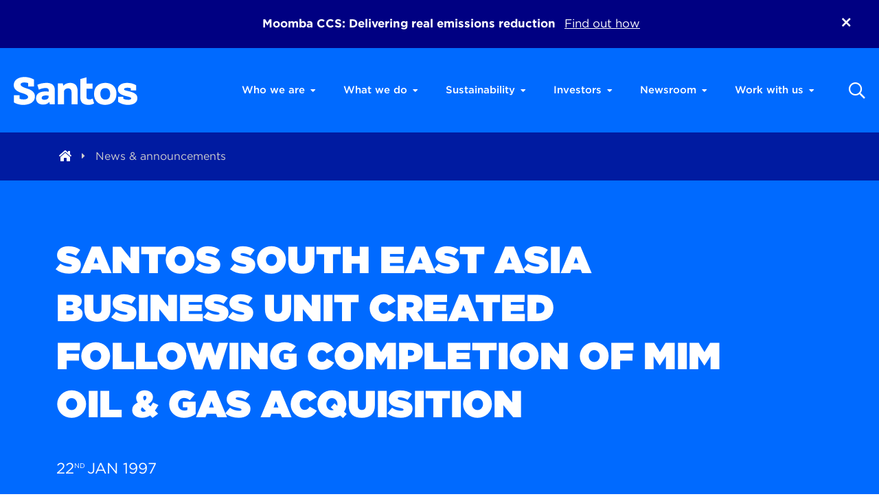

--- FILE ---
content_type: text/html; charset=UTF-8
request_url: https://www.santos.com/news/santos-south-east-asia-business-unit-created-following-completion-of-mim-oil-gas-acquisition/
body_size: 11329
content:
<!-- Skip straight to content if page is requested with AJAX -->

<!doctype html>
<html lang="en-US">
  <head>
  <meta charset="utf-8">
  <meta http-equiv="x-ua-compatible" content="ie=edge">
  <meta name="viewport" content="width=device-width, initial-scale=1, shrink-to-fit=yes">
  <link rel="stylesheet" type="text/css" href="https://cloud.typography.com/7117922/6671832/css/fonts.css" />
  <title>Santos South East Asia Business Unit Created Following Completion of MIM Oil &amp; Gas Acquisition | Santos</title>
	<style>img:is([sizes="auto" i], [sizes^="auto," i]) { contain-intrinsic-size: 3000px 1500px }</style>
	
<!-- The SEO Framework by Sybre Waaijer -->
<meta name="robots" content="max-snippet:-1,max-image-preview:standard,max-video-preview:-1" />
<link rel="canonical" href="https://www.santos.com/news/santos-south-east-asia-business-unit-created-following-completion-of-mim-oil-gas-acquisition/" />
<meta property="og:type" content="article" />
<meta property="og:locale" content="en_US" />
<meta property="og:site_name" content="Santos" />
<meta property="og:title" content="Santos South East Asia Business Unit Created Following Completion of MIM Oil &amp; Gas Acquisition | Santos" />
<meta property="og:url" content="https://www.santos.com/news/santos-south-east-asia-business-unit-created-following-completion-of-mim-oil-gas-acquisition/" />
<meta property="og:image" content="https://www.santos.com/wp-content/uploads/2023/04/cropped-android-chrome-512x512-1.png" />
<meta property="og:image:width" content="512" />
<meta property="og:image:height" content="512" />
<meta property="article:published_time" content="1997-01-22T00:00:00+00:00" />
<meta property="article:modified_time" content="1997-01-22T00:00:00+00:00" />
<meta name="twitter:card" content="summary_large_image" />
<meta name="twitter:title" content="Santos South East Asia Business Unit Created Following Completion of MIM Oil &amp; Gas Acquisition | Santos" />
<meta name="twitter:image" content="https://www.santos.com/wp-content/uploads/2023/04/cropped-android-chrome-512x512-1.png" />
<script type="application/ld+json">{"@context":"https://schema.org","@graph":[{"@type":"WebSite","@id":"https://www.santos.com/#/schema/WebSite","url":"https://www.santos.com/","name":"Santos","inLanguage":"en-US","potentialAction":{"@type":"SearchAction","target":{"@type":"EntryPoint","urlTemplate":"https://www.santos.com/search/{search_term_string}/"},"query-input":"required name=search_term_string"},"publisher":{"@type":"Organization","@id":"https://www.santos.com/#/schema/Organization","name":"Santos","url":"https://www.santos.com/","logo":{"@type":"ImageObject","url":"https://www.santos.com/wp-content/uploads/2023/04/cropped-android-chrome-512x512-1.png","contentUrl":"https://www.santos.com/wp-content/uploads/2023/04/cropped-android-chrome-512x512-1.png","width":512,"height":512}}},{"@type":"WebPage","@id":"https://www.santos.com/news/santos-south-east-asia-business-unit-created-following-completion-of-mim-oil-gas-acquisition/","url":"https://www.santos.com/news/santos-south-east-asia-business-unit-created-following-completion-of-mim-oil-gas-acquisition/","name":"Santos South East Asia Business Unit Created Following Completion of MIM Oil &amp; Gas Acquisition | Santos","inLanguage":"en-US","isPartOf":{"@id":"https://www.santos.com/#/schema/WebSite"},"breadcrumb":{"@type":"BreadcrumbList","@id":"https://www.santos.com/#/schema/BreadcrumbList","itemListElement":[{"@type":"ListItem","position":1,"item":"https://www.santos.com/","name":"Santos"},{"@type":"ListItem","position":2,"item":"https:///news/category/papua-new-guinea/","name":"Category: Papua New Guinea"},{"@type":"ListItem","position":3,"name":"Santos South East Asia Business Unit Created Following Completion of MIM Oil &amp; Gas Acquisition"}]},"potentialAction":{"@type":"ReadAction","target":"https://www.santos.com/news/santos-south-east-asia-business-unit-created-following-completion-of-mim-oil-gas-acquisition/"},"datePublished":"1997-01-22T00:00:00+00:00","dateModified":"1997-01-22T00:00:00+00:00"}]}</script>
<!-- / The SEO Framework by Sybre Waaijer | 3.65ms meta | 0.12ms boot -->

<link rel='dns-prefetch' href='//clients3.weblink.com.au' />
<link rel="stylesheet" href="/wp-includes/css/dist/block-library/style.min.css?ver=6.8.3">
<style id='classic-theme-styles-inline-css' type='text/css'>
/*! This file is auto-generated */
.wp-block-button__link{color:#fff;background-color:#32373c;border-radius:9999px;box-shadow:none;text-decoration:none;padding:calc(.667em + 2px) calc(1.333em + 2px);font-size:1.125em}.wp-block-file__button{background:#32373c;color:#fff;text-decoration:none}
</style>
<style id='global-styles-inline-css' type='text/css'>
:root{--wp--preset--aspect-ratio--square: 1;--wp--preset--aspect-ratio--4-3: 4/3;--wp--preset--aspect-ratio--3-4: 3/4;--wp--preset--aspect-ratio--3-2: 3/2;--wp--preset--aspect-ratio--2-3: 2/3;--wp--preset--aspect-ratio--16-9: 16/9;--wp--preset--aspect-ratio--9-16: 9/16;--wp--preset--color--black: #000000;--wp--preset--color--cyan-bluish-gray: #abb8c3;--wp--preset--color--white: #ffffff;--wp--preset--color--pale-pink: #f78da7;--wp--preset--color--vivid-red: #cf2e2e;--wp--preset--color--luminous-vivid-orange: #ff6900;--wp--preset--color--luminous-vivid-amber: #fcb900;--wp--preset--color--light-green-cyan: #7bdcb5;--wp--preset--color--vivid-green-cyan: #00d084;--wp--preset--color--pale-cyan-blue: #8ed1fc;--wp--preset--color--vivid-cyan-blue: #0693e3;--wp--preset--color--vivid-purple: #9b51e0;--wp--preset--gradient--vivid-cyan-blue-to-vivid-purple: linear-gradient(135deg,rgba(6,147,227,1) 0%,rgb(155,81,224) 100%);--wp--preset--gradient--light-green-cyan-to-vivid-green-cyan: linear-gradient(135deg,rgb(122,220,180) 0%,rgb(0,208,130) 100%);--wp--preset--gradient--luminous-vivid-amber-to-luminous-vivid-orange: linear-gradient(135deg,rgba(252,185,0,1) 0%,rgba(255,105,0,1) 100%);--wp--preset--gradient--luminous-vivid-orange-to-vivid-red: linear-gradient(135deg,rgba(255,105,0,1) 0%,rgb(207,46,46) 100%);--wp--preset--gradient--very-light-gray-to-cyan-bluish-gray: linear-gradient(135deg,rgb(238,238,238) 0%,rgb(169,184,195) 100%);--wp--preset--gradient--cool-to-warm-spectrum: linear-gradient(135deg,rgb(74,234,220) 0%,rgb(151,120,209) 20%,rgb(207,42,186) 40%,rgb(238,44,130) 60%,rgb(251,105,98) 80%,rgb(254,248,76) 100%);--wp--preset--gradient--blush-light-purple: linear-gradient(135deg,rgb(255,206,236) 0%,rgb(152,150,240) 100%);--wp--preset--gradient--blush-bordeaux: linear-gradient(135deg,rgb(254,205,165) 0%,rgb(254,45,45) 50%,rgb(107,0,62) 100%);--wp--preset--gradient--luminous-dusk: linear-gradient(135deg,rgb(255,203,112) 0%,rgb(199,81,192) 50%,rgb(65,88,208) 100%);--wp--preset--gradient--pale-ocean: linear-gradient(135deg,rgb(255,245,203) 0%,rgb(182,227,212) 50%,rgb(51,167,181) 100%);--wp--preset--gradient--electric-grass: linear-gradient(135deg,rgb(202,248,128) 0%,rgb(113,206,126) 100%);--wp--preset--gradient--midnight: linear-gradient(135deg,rgb(2,3,129) 0%,rgb(40,116,252) 100%);--wp--preset--font-size--small: 13px;--wp--preset--font-size--medium: 20px;--wp--preset--font-size--large: 36px;--wp--preset--font-size--x-large: 42px;--wp--preset--spacing--20: 0.44rem;--wp--preset--spacing--30: 0.67rem;--wp--preset--spacing--40: 1rem;--wp--preset--spacing--50: 1.5rem;--wp--preset--spacing--60: 2.25rem;--wp--preset--spacing--70: 3.38rem;--wp--preset--spacing--80: 5.06rem;--wp--preset--shadow--natural: 6px 6px 9px rgba(0, 0, 0, 0.2);--wp--preset--shadow--deep: 12px 12px 50px rgba(0, 0, 0, 0.4);--wp--preset--shadow--sharp: 6px 6px 0px rgba(0, 0, 0, 0.2);--wp--preset--shadow--outlined: 6px 6px 0px -3px rgba(255, 255, 255, 1), 6px 6px rgba(0, 0, 0, 1);--wp--preset--shadow--crisp: 6px 6px 0px rgba(0, 0, 0, 1);}:where(.is-layout-flex){gap: 0.5em;}:where(.is-layout-grid){gap: 0.5em;}body .is-layout-flex{display: flex;}.is-layout-flex{flex-wrap: wrap;align-items: center;}.is-layout-flex > :is(*, div){margin: 0;}body .is-layout-grid{display: grid;}.is-layout-grid > :is(*, div){margin: 0;}:where(.wp-block-columns.is-layout-flex){gap: 2em;}:where(.wp-block-columns.is-layout-grid){gap: 2em;}:where(.wp-block-post-template.is-layout-flex){gap: 1.25em;}:where(.wp-block-post-template.is-layout-grid){gap: 1.25em;}.has-black-color{color: var(--wp--preset--color--black) !important;}.has-cyan-bluish-gray-color{color: var(--wp--preset--color--cyan-bluish-gray) !important;}.has-white-color{color: var(--wp--preset--color--white) !important;}.has-pale-pink-color{color: var(--wp--preset--color--pale-pink) !important;}.has-vivid-red-color{color: var(--wp--preset--color--vivid-red) !important;}.has-luminous-vivid-orange-color{color: var(--wp--preset--color--luminous-vivid-orange) !important;}.has-luminous-vivid-amber-color{color: var(--wp--preset--color--luminous-vivid-amber) !important;}.has-light-green-cyan-color{color: var(--wp--preset--color--light-green-cyan) !important;}.has-vivid-green-cyan-color{color: var(--wp--preset--color--vivid-green-cyan) !important;}.has-pale-cyan-blue-color{color: var(--wp--preset--color--pale-cyan-blue) !important;}.has-vivid-cyan-blue-color{color: var(--wp--preset--color--vivid-cyan-blue) !important;}.has-vivid-purple-color{color: var(--wp--preset--color--vivid-purple) !important;}.has-black-background-color{background-color: var(--wp--preset--color--black) !important;}.has-cyan-bluish-gray-background-color{background-color: var(--wp--preset--color--cyan-bluish-gray) !important;}.has-white-background-color{background-color: var(--wp--preset--color--white) !important;}.has-pale-pink-background-color{background-color: var(--wp--preset--color--pale-pink) !important;}.has-vivid-red-background-color{background-color: var(--wp--preset--color--vivid-red) !important;}.has-luminous-vivid-orange-background-color{background-color: var(--wp--preset--color--luminous-vivid-orange) !important;}.has-luminous-vivid-amber-background-color{background-color: var(--wp--preset--color--luminous-vivid-amber) !important;}.has-light-green-cyan-background-color{background-color: var(--wp--preset--color--light-green-cyan) !important;}.has-vivid-green-cyan-background-color{background-color: var(--wp--preset--color--vivid-green-cyan) !important;}.has-pale-cyan-blue-background-color{background-color: var(--wp--preset--color--pale-cyan-blue) !important;}.has-vivid-cyan-blue-background-color{background-color: var(--wp--preset--color--vivid-cyan-blue) !important;}.has-vivid-purple-background-color{background-color: var(--wp--preset--color--vivid-purple) !important;}.has-black-border-color{border-color: var(--wp--preset--color--black) !important;}.has-cyan-bluish-gray-border-color{border-color: var(--wp--preset--color--cyan-bluish-gray) !important;}.has-white-border-color{border-color: var(--wp--preset--color--white) !important;}.has-pale-pink-border-color{border-color: var(--wp--preset--color--pale-pink) !important;}.has-vivid-red-border-color{border-color: var(--wp--preset--color--vivid-red) !important;}.has-luminous-vivid-orange-border-color{border-color: var(--wp--preset--color--luminous-vivid-orange) !important;}.has-luminous-vivid-amber-border-color{border-color: var(--wp--preset--color--luminous-vivid-amber) !important;}.has-light-green-cyan-border-color{border-color: var(--wp--preset--color--light-green-cyan) !important;}.has-vivid-green-cyan-border-color{border-color: var(--wp--preset--color--vivid-green-cyan) !important;}.has-pale-cyan-blue-border-color{border-color: var(--wp--preset--color--pale-cyan-blue) !important;}.has-vivid-cyan-blue-border-color{border-color: var(--wp--preset--color--vivid-cyan-blue) !important;}.has-vivid-purple-border-color{border-color: var(--wp--preset--color--vivid-purple) !important;}.has-vivid-cyan-blue-to-vivid-purple-gradient-background{background: var(--wp--preset--gradient--vivid-cyan-blue-to-vivid-purple) !important;}.has-light-green-cyan-to-vivid-green-cyan-gradient-background{background: var(--wp--preset--gradient--light-green-cyan-to-vivid-green-cyan) !important;}.has-luminous-vivid-amber-to-luminous-vivid-orange-gradient-background{background: var(--wp--preset--gradient--luminous-vivid-amber-to-luminous-vivid-orange) !important;}.has-luminous-vivid-orange-to-vivid-red-gradient-background{background: var(--wp--preset--gradient--luminous-vivid-orange-to-vivid-red) !important;}.has-very-light-gray-to-cyan-bluish-gray-gradient-background{background: var(--wp--preset--gradient--very-light-gray-to-cyan-bluish-gray) !important;}.has-cool-to-warm-spectrum-gradient-background{background: var(--wp--preset--gradient--cool-to-warm-spectrum) !important;}.has-blush-light-purple-gradient-background{background: var(--wp--preset--gradient--blush-light-purple) !important;}.has-blush-bordeaux-gradient-background{background: var(--wp--preset--gradient--blush-bordeaux) !important;}.has-luminous-dusk-gradient-background{background: var(--wp--preset--gradient--luminous-dusk) !important;}.has-pale-ocean-gradient-background{background: var(--wp--preset--gradient--pale-ocean) !important;}.has-electric-grass-gradient-background{background: var(--wp--preset--gradient--electric-grass) !important;}.has-midnight-gradient-background{background: var(--wp--preset--gradient--midnight) !important;}.has-small-font-size{font-size: var(--wp--preset--font-size--small) !important;}.has-medium-font-size{font-size: var(--wp--preset--font-size--medium) !important;}.has-large-font-size{font-size: var(--wp--preset--font-size--large) !important;}.has-x-large-font-size{font-size: var(--wp--preset--font-size--x-large) !important;}
:where(.wp-block-post-template.is-layout-flex){gap: 1.25em;}:where(.wp-block-post-template.is-layout-grid){gap: 1.25em;}
:where(.wp-block-columns.is-layout-flex){gap: 2em;}:where(.wp-block-columns.is-layout-grid){gap: 2em;}
:root :where(.wp-block-pullquote){font-size: 1.5em;line-height: 1.6;}
</style>
<link rel="stylesheet" href="/wp-content/plugins/image-map-pro-wordpress/css/image-map-pro.min.css?ver=5.3.2">
<link rel="stylesheet" href="/wp-content/plugins/roots-share-buttons/assets/styles/share-buttons.css?ver=6.8.3">
<link rel="stylesheet" href="/wp-content/tablepress-combined.min.css?ver=14">
<!--[if lte IE 9]>
<link rel="stylesheet" href="/wp-content/themes/santos/dist/styles/ie_0ac5c7f9.css?ver=6.8.3">
<![endif]-->
<link rel="stylesheet" href="/wp-content/themes/santos/dist/styles/main_0ac5c7f9.css">
<link rel="icon" href="/wp-content/uploads/2023/04/cropped-android-chrome-512x512-1-32x32.png" sizes="32x32" />
<link rel="icon" href="/wp-content/uploads/2023/04/cropped-android-chrome-512x512-1-192x192.png" sizes="192x192" />
<link rel="apple-touch-icon" href="/wp-content/uploads/2023/04/cropped-android-chrome-512x512-1-180x180.png" />
<meta name="msapplication-TileImage" content="/wp-content/uploads/2023/04/cropped-android-chrome-512x512-1-270x270.png" />

      <!-- Google Tag Manager -->
      <script>(function(w,d,s,l,i){w[l]=w[l]||[];w[l].push({'gtm.start':
      new Date().getTime(),event:'gtm.js'});var f=d.getElementsByTagName(s)[0],
      j=d.createElement(s),dl=l!='dataLayer'?'&l='+l:'';j.async=true;j.src=
      'https://www.googletagmanager.com/gtm.js?id='+i+dl;f.parentNode.insertBefore(j,f);
      })(window,document,'script','dataLayer','GTM-N75M9KG');</script>
    <!-- End Google Tag Manager -->
  </head>
  <body class="wp-singular post-template-default single single-post postid-3115 single-format-standard wp-theme-santosresources wp-child-theme-santosresources dark santos-south-east-asia-business-unit-created-following-completion-of-mim-oil-gas-acquisition">
    <!-- tag manager noscript snippet goes here -->
  <!-- Google Tag Manager (noscript) -->
  <noscript><iframe src="https://www.googletagmanager.com/ns.html?id=GTM-N75M9KG"
    height="0" width="0" style="display:none;visibility:hidden"></iframe></noscript>
  <!-- End Google Tag Manager (noscript) -->

<script type="text/javascript">(function(e, s, t){t=t ||{}, t.id=e, versaTagObj={$: [], onready: function(e){this.$.push(e)}}; var n=s.getElementsByTagName("script")[0], r=s.createElement("script"); r.options=t, r.async=!0, r.src="https://secure-ds.serving-sys.com/SemiCachedScripts/ebOneTag.js?id=" + e, r.options=t, n.parentNode.insertBefore(r, n)})("1073744980", document,{dataLayer:"SizmekDataLayer"});</script>

<!-- preloader render-blocker -->
<script>
  document.body.classList.add("loading");
  setTimeout(function() {
    document.body.classList.remove("loading");
  }, 100);
</script>

<!--[if !IE]><!-->
<script>
  if (document.documentMode === 10) {
    document.documentElement.className+='ie10 ';
  }

  // var isIE = /*@cc_on!@*/false || !!document.documentMode;

  // if(isIE){
  //   setTimeout(function() {
  //     var browserUpgradealertHeight = document.getElementsByClassName('browser-upgrade')[0].offsetHeight;
  //     var alertHeight = document.getElementsByClassName('alert-section')[0].offsetHeight;
  //     var topSpace = browserUpgradealertHeight;

  //     document.getElementsByTagName('html')[0].setAttribute('style', 'margin-top: ' + topSpace + 'px');
  //     document.getElementsByTagName('html')[0].setAttribute('style', 'margin-top: ' + topSpace + 'px');
  //   }, 2000);
  // }

  

  
</script>
<!--<![endif]-->

<div class="alert alert-warning browser-upgrade">
  You are using an <strong>outdated</strong> browser. Please <a href="http://browsehappy.com/">upgrade your browser</a> to improve your experience.</div>

<a href="#main" class="skip-to-content" id="skipper">Skip to content</a>

          <div class="menu-wrap ">
  <nav class="menu">
          <ul id="menu-main-menu" class="mobile-nav"><li class="dropdown menu-who-we-are"><a class="dropdown-toggle" href="#">Who we are <b class="caret"></b></a>
<ul class="dropdown-menu">
	<li class="menu-about-us"><a href="https://www.santos.com/about-us/">About us</a></li>
	<li class="menu-our-story"><a href="https://ourstory.santos.com/">Our story</a></li>
	<li class="menu-purpose-vision-strategy"><a href="https://www.santos.com/about-us/purpose-vision-strategy/">Purpose, vision &#038; strategy</a></li>
	<li class="menu-corporate-governance"><a href="https://www.santos.com/about-us/corporate-governance/">Corporate governance</a></li>
	<li class="menu-our-board"><a href="https://www.santos.com/about-us/our-board/">Our Board</a></li>
	<li class="menu-our-leadership"><a href="https://www.santos.com/about-us/our-leadership/">Our leadership</a></li>
</ul>
</li>
<li class="dropdown menu-what-we-do"><a class="dropdown-toggle" href="#">What we do <b class="caret"></b></a>
<ul class="dropdown-menu">
	<li class="menu-producing-assets"><a href="https://www.santos.com/producing-assets/">Producing assets</a></li>
	<li class="menu-upstream-projects"><a href="https://www.santos.com/upstream-projects/">Upstream projects</a></li>
	<li class="menu-midstream-and-energy-solutions"><a href="https://www.santos.com/midstream-and-energy-solutions/">Midstream and Energy Solutions</a></li>
</ul>
</li>
<li class="dropdown menu-sustainability"><a class="dropdown-toggle" href="#">Sustainability <b class="caret"></b></a>
<ul class="dropdown-menu">
	<li class="menu-our-approach"><a href="https://www.santos.com/sustainability/">Our approach</a></li>
	<li class="dropdown menu-sustainability-pillars"><a href="https://www.santos.com/sustainability/our-sustainability-pillars/">Sustainability pillars</a>
<ul class="dropdown-menu">
		<li class="menu-economic-sustainability"><a href="https://www.santos.com/sustainability/our-sustainability-pillars/economic-sustainability/">Economic sustainability</a></li>
		<li class="menu-community-relations"><a href="https://www.santos.com/sustainability/our-sustainability-pillars/community-relations/">Community relations</a></li>
		<li class="menu-people-and-culture"><a href="https://www.santos.com/sustainability/our-sustainability-pillars/people-and-culture/">People and culture</a></li>
		<li class="menu-climate"><a href="https://www.santos.com/sustainability/our-sustainability-pillars/climate/">Climate</a></li>
		<li class="menu-environment"><a href="https://www.santos.com/sustainability/our-sustainability-pillars/environment/">Environment</a></li>
		<li class="menu-health-and-safety"><a href="https://www.santos.com/sustainability/our-sustainability-pillars/health-and-safety/">Health and safety</a></li>
		<li class="menu-governance"><a href="https://www.santos.com/sustainability/our-sustainability-pillars/governance/">Governance</a></li>
	</ul>
</li>
	<li class="menu-climate-transition-action-plan"><a href="https://www.santos.com/sustainability/ctap/">Climate Transition Action Plan</a></li>
	<li class="menu-case-studies"><a href="https://www.santos.com/sustainability/case-studies/">Case studies</a></li>
	<li class="menu-santos-foundation"><a href="https://www.santos.com/sustainability/santos-foundation/">Santos Foundation</a></li>
</ul>
</li>
<li class="dropdown menu-investors"><a class="dropdown-toggle" href="#">Investors <b class="caret"></b></a>
<ul class="dropdown-menu">
	<li class="menu-investor-centre"><a href="https://www.santos.com/investors/">Investor centre</a></li>
	<li class="menu-company-reporting"><a href="https://www.santos.com/investors/company-reporting/">Company reporting</a></li>
	<li class="menu-shareholder-information"><a href="https://www.santos.com/investors/shareholder-information/">Shareholder information</a></li>
	<li class="menu-dividend-information"><a href="https://www.santos.com/investors/dividend-information/">Dividend information</a></li>
	<li class="menu-2025-annual-general-meeting"><a href="https://www.santos.com/investors/2025-annual-general-meeting/">2025 Annual General Meeting</a></li>
	<li class="menu-conversion-calculator"><a href="https://www.santos.com/conversion-calculator/">Conversion calculator</a></li>
</ul>
</li>
<li class="dropdown menu-newsroom"><a class="dropdown-toggle" href="#">Newsroom <b class="caret"></b></a>
<ul class="dropdown-menu">
	<li class="menu-news-announcements"><a href="https://www.santos.com/news/">News &#038; announcements</a></li>
</ul>
</li>
<li class="dropdown menu-work-with-us"><a class="dropdown-toggle" href="#">Work with us <b class="caret"></b></a>
<ul class="dropdown-menu">
	<li class="menu-careers-at-santos"><a href="https://www.santos.com/careers/">Careers at Santos</a></li>
	<li class="menu-supply-to-santos"><a href="https://www.santos.com/procurement/">Supply to Santos</a></li>
	<li class="menu-community-partnerships"><a href="https://www.santos.com/community/">Community partnerships</a></li>
</ul>
</li>
</ul>
        <div class="search-form-wrapper mobile-search">
      <div class="search-form">
        <form role="search" method="get" action="/">
          <div class="search-container">
            <label for="s" class="d-none">Search</label>
            <input type="text" name="s" id="search-header-input-mobile" placeholder="Search" autocomplete="off">
            <button class="far fa-times close" type="reset">
          </button></div>
          <button type="submit">
            <i class="far fa-search"></i>
          </button>
        </form>
      </div>
    </div>
  </nav>
</div>

<section class="alert alert-section hide" aria-role="alert">
    <div class="container">
        <div class="row">
            <div class="col-12 ">
                <strong>
                                            <i class="far fa-exclamation-triangle" style="visibility: hidden;"></i>
                                                            Moomba CCS: Delivering real emissions reduction
                                    </strong>

                
                                                    <a class="alert-link" href="https://www.santos.com/moombaccs/" target="_blank">Find out how</a>
                            </div>

            <div class="alert-close">
                <i class="fal fa-times"></i>
            </div>
        </div>
    </div>
</section>

<header class="banner">
  <div class="container">
    <div class="row">
      <div class="col-6 col-sm-3 col-lg-2 col-xl-3 brand-wrapper">
        <a href="https://www.santos.com" class="brand">
          <div class="logo"></div>
        </a>
      </div>
      <div class="col">
        <nav class="nav-primary text-right">
          <button type="button" class="hamburger hamburger--spin menu-opener d-lg-none">
            <span class="sr-only">Toggle navigation</span>
            <span class="hamburger-box"><span class="hamburger-inner"></span></span>
          </button>

          <div class="desktop-nav d-none d-lg-flex">
                          <ul id="menu-main-menu-1" class="nav"><li class="dropdown menu-who-we-are"><a class="dropdown-toggle" href="#">Who we are <b class="caret"></b></a>
<ul class="dropdown-menu">
	<li class="menu-about-us"><a href="https://www.santos.com/about-us/">About us</a></li>
	<li class="menu-our-story"><a href="https://ourstory.santos.com/">Our story</a></li>
	<li class="menu-purpose-vision-strategy"><a href="https://www.santos.com/about-us/purpose-vision-strategy/">Purpose, vision &#038; strategy</a></li>
	<li class="menu-corporate-governance"><a href="https://www.santos.com/about-us/corporate-governance/">Corporate governance</a></li>
	<li class="menu-our-board"><a href="https://www.santos.com/about-us/our-board/">Our Board</a></li>
	<li class="menu-our-leadership"><a href="https://www.santos.com/about-us/our-leadership/">Our leadership</a></li>
</ul>
</li>
<li class="dropdown menu-what-we-do"><a class="dropdown-toggle" href="#">What we do <b class="caret"></b></a>
<ul class="dropdown-menu">
	<li class="menu-producing-assets"><a href="https://www.santos.com/producing-assets/">Producing assets</a></li>
	<li class="menu-upstream-projects"><a href="https://www.santos.com/upstream-projects/">Upstream projects</a></li>
	<li class="menu-midstream-and-energy-solutions"><a href="https://www.santos.com/midstream-and-energy-solutions/">Midstream and Energy Solutions</a></li>
</ul>
</li>
<li class="dropdown menu-sustainability"><a class="dropdown-toggle" href="#">Sustainability <b class="caret"></b></a>
<ul class="dropdown-menu">
	<li class="menu-our-approach"><a href="https://www.santos.com/sustainability/">Our approach</a></li>
	<li class="dropdown menu-sustainability-pillars"><a href="https://www.santos.com/sustainability/our-sustainability-pillars/">Sustainability pillars</a>
<ul class="dropdown-menu">
		<li class="menu-economic-sustainability"><a href="https://www.santos.com/sustainability/our-sustainability-pillars/economic-sustainability/">Economic sustainability</a></li>
		<li class="menu-community-relations"><a href="https://www.santos.com/sustainability/our-sustainability-pillars/community-relations/">Community relations</a></li>
		<li class="menu-people-and-culture"><a href="https://www.santos.com/sustainability/our-sustainability-pillars/people-and-culture/">People and culture</a></li>
		<li class="menu-climate"><a href="https://www.santos.com/sustainability/our-sustainability-pillars/climate/">Climate</a></li>
		<li class="menu-environment"><a href="https://www.santos.com/sustainability/our-sustainability-pillars/environment/">Environment</a></li>
		<li class="menu-health-and-safety"><a href="https://www.santos.com/sustainability/our-sustainability-pillars/health-and-safety/">Health and safety</a></li>
		<li class="menu-governance"><a href="https://www.santos.com/sustainability/our-sustainability-pillars/governance/">Governance</a></li>
	</ul>
</li>
	<li class="menu-climate-transition-action-plan"><a href="https://www.santos.com/sustainability/ctap/">Climate Transition Action Plan</a></li>
	<li class="menu-case-studies"><a href="https://www.santos.com/sustainability/case-studies/">Case studies</a></li>
	<li class="menu-santos-foundation"><a href="https://www.santos.com/sustainability/santos-foundation/">Santos Foundation</a></li>
</ul>
</li>
<li class="dropdown menu-investors"><a class="dropdown-toggle" href="#">Investors <b class="caret"></b></a>
<ul class="dropdown-menu">
	<li class="menu-investor-centre"><a href="https://www.santos.com/investors/">Investor centre</a></li>
	<li class="menu-company-reporting"><a href="https://www.santos.com/investors/company-reporting/">Company reporting</a></li>
	<li class="menu-shareholder-information"><a href="https://www.santos.com/investors/shareholder-information/">Shareholder information</a></li>
	<li class="menu-dividend-information"><a href="https://www.santos.com/investors/dividend-information/">Dividend information</a></li>
	<li class="menu-2025-annual-general-meeting"><a href="https://www.santos.com/investors/2025-annual-general-meeting/">2025 Annual General Meeting</a></li>
	<li class="menu-conversion-calculator"><a href="https://www.santos.com/conversion-calculator/">Conversion calculator</a></li>
</ul>
</li>
<li class="dropdown menu-newsroom"><a class="dropdown-toggle" href="#">Newsroom <b class="caret"></b></a>
<ul class="dropdown-menu">
	<li class="menu-news-announcements"><a href="https://www.santos.com/news/">News &#038; announcements</a></li>
</ul>
</li>
<li class="dropdown menu-work-with-us"><a class="dropdown-toggle" href="#">Work with us <b class="caret"></b></a>
<ul class="dropdown-menu">
	<li class="menu-careers-at-santos"><a href="https://www.santos.com/careers/">Careers at Santos</a></li>
	<li class="menu-supply-to-santos"><a href="https://www.santos.com/procurement/">Supply to Santos</a></li>
	<li class="menu-community-partnerships"><a href="https://www.santos.com/community/">Community partnerships</a></li>
</ul>
</li>
</ul>
            
            <div class="search-form-wrapper desktop-search">
              <a href="#" class="btn-search btn-shown-form align-self-center">
                <i class="far fa-search"></i>
              </a>

              <div class="search-form">
                <form role="search" method="get" action="/">
                  <div class="search-container">
                    <label for="s" class="d-none">Search</label>
                    <input type="text" name="s" id="search-header-input" placeholder="Search" autocomplete="off">
                    <button class="far fa-times close" type="reset">
                  </button></div>
                  <button type="submit" class="btn-search">
                    <i class="far fa-search"></i>
                  </button>
                </form>
              </div>
            </div>
          </div>
        </nav>
      </div>
    </div>
  </div>
</header>
    
    <div class="site-wrap">
      <div class="page-wrap">
        <div class="wrap" role="document">
          <div class="content has-header">
                          <div class="banner-cover ">
      <div class="banner-overlay">
        <div class="breadcrumb">
          <div class="container">
            <div class="breadcrub-wrapper">
                              <!-- Breadcrumb NavXT 7.4.1 -->
<span property="itemListElement" typeof="ListItem"><a property="item" typeof="WebPage" title="Go to Santos." href="https://www.santos.com" class="home" ><span property="name"><i class="fas fa-home-lg"></i></span></a><meta property="position" content="1"></span><i class="fas fa-caret-right"></i><span class="breadcrumb-link-wrap" itemprop="itemListElement" itemscope="" property="itemListElement" typeof="ListItem">
            <a itemprop="item" property="item" typeof="WebPage" title="Go to News &amp; announcements." href="/news" class="">
            <span property="name">News & announcements</span>
            </a><meta property="position" content="2">
            </span><i class="fas fa-caret-right"></i><span class="post post-post current-item" property="name">Santos South East Asia Business Unit Created Following Completion of MIM Oil &amp; Gas Acquisition
            <meta property="position" content="3">
            </span>                          </div>
          </div>
        </div>

        <style>
          .banner-cover {
            background-image: url(/wp-content/uploads/2020/01/2banner2.png);
          }

          @media (min-width: 992px) {
            .banner-cover {
              background-image: url(/wp-content/uploads/2020/01/2banner2@2x.jpg);
            }
          }

                      .banner-cover {
              background-image: none;
              background-color: #006aff;
            }

            .banner-cover::after {
              display: none;
            }
                  </style>

        <div class="container banner-content">
          <div class="row">
            <div class="col-12">

                                <div class="post-image">
                    <div class="image" style="background-image: url()">
                  </div>
                </div>

                <!--<div class="Download-section-to">
                  <a href="#downloads"><i class="far fa-arrow-to-bottom"></i> jump to downloads</a>
                </div> -->
              
              <div class="banner-cta  -full ">
                <h1>
                                                            Santos South East Asia Business Unit Created Following Completion of MIM Oil &amp; Gas Acquisition
                                      
                                      <span> 22<sup>nd</sup> Jan 1997 </span>
                                  </h1>
              </div>
            </div>
          </div>
        </div>
                  <div class="anchor-indicator d-none d-xs-block">
            <a href="#" data-target-section="1"><img src="https://www.santos.com/wp-content/themes/santos/dist/images/mouse-clicker_b28c10c8.png" alt="Scroll down"></a>
          </div>
              </div>
    </div>
              
            
                        
            <main class="main" id="main">
                     <div class="constrained">
    <div class="container">
      <section class="summary-key-highligts-section">
        <div class="Download-section-to">
          <a href="#downloads"><i class="far fa-arrow-to-bottom"></i> jump to downloads</a>
        </div>
        <div class="summary-section">
                      <h5>Summary</h5>
            <div class="summary-content">
              <p>Santos South East Asia Business Unit Created Following Completion of MIM Oil &amp; Gas Acquisition</p>            </div>
          
                  </div>
      </section>
    </div>

    <div class="single-fcp-content">
      <div class="container">
                                                        
                    <section class="one-column-row" data-sectionid="1">
                        <div class="one-col-inner-wrp ">
    <p><strong>Santos South East Asia Business Unit Created</strong></p>
<p><strong>Following Completion of MIM Oil &amp; Gas Acquisition</strong></p>
<p></p>
<p>On 23rd September 1996, Santos announced its intention to acquire the oil and gas business of MIM Holdings Limited (excluding interests in Queensland and the Bonaparte Basin). The acquisition was subject to the granting of regulatory approvals and satisfaction of certain other conditions.</p>
<p>Santos is pleased to announce that the acquisition has now been completed following the issue of petroleum development licences for the South East Gobe Development and Bank of Papua New Guinea approval.</p>
<p>Following the acquisition a fifth Santos business unit, the South East Asia Business Unit, has been created to carry on the former MIM business, focussing on exploration in South East Asia.</p>
<p>The business unit will be headed by Mr Robert (Bob) Hall as General Manager, who will be based in Brisbane. Mr Hall was previously the General Manager of MIM Petroleum Exploration Pty Ltd. Other former MIM staff will also continue with the new business unit.</p>
<p>Note:</p>
<p>Santos South East Asia Business Unit will continue to operate from the former MIM office at Level 2, Muruk Haus, 230 Lutwyche Road, Windsor, Queensland 4030. Phone (07) 3857 7088, Fax (07) 3857 7089.</p></p>
  </div>
                    </section>

                                                </div>
            </div>

                </div>  <!--end of constrained-->


<!--cta news section-->
<div class="cta-news-wrp">
  
    <div class="container">

  <section class="related-or-featured-content">
    <div class="related-content-wrapper">
      <div class="related-title-wrapper">
          
              <h2>Latest news</h2>
              <p>To learn more about Santos</p>
      </div>
      <div class="related-item-rotator-wrapper">
      <div class="related-item-rotator">
                    <a class="related-item post-box" href="https://www.santos.com/news/2025-fourth-quarter-report/">
                  
                  <div class="image-wrapper" style="background-image: url(/wp-content/uploads/2022/12/5.png)">
                      <img class="d-lg-block" src="/wp-content/uploads/2022/12/5.png">
                  </div>

                  <div class="related-item-content d-lg-block">
                    <span class="date">22<sup>nd</sup> Jan 2026</span>
                      <strong>2025 Fourth Quarter Report</strong>
                  </div>

                  <span class="btn btn-secondary d-lg-flex" href="#">View</span>
              </a>
                            <a class="related-item post-box" href="https://www.santos.com/news/png-lng-project-finance-facility-repaid-in-full/">
                  
                  <div class="image-wrapper" style="background-image: url(/wp-content/uploads/2022/12/5.png)">
                      <img class="d-lg-block" src="/wp-content/uploads/2022/12/5.png">
                  </div>

                  <div class="related-item-content d-lg-block">
                    <span class="date">17<sup>th</sup> Dec 2025</span>
                      <strong>PNG LNG project finance facility repaid in full</strong>
                  </div>

                  <span class="btn btn-secondary d-lg-flex" href="#">View</span>
              </a>
                            <a class="related-item post-box" href="https://www.santos.com/news/2025-third-quarter-report/">
                  
                  <div class="image-wrapper" style="background-image: url(/wp-content/uploads/2022/12/5.png)">
                      <img class="d-lg-block" src="/wp-content/uploads/2022/12/5.png">
                  </div>

                  <div class="related-item-content d-lg-block">
                    <span class="date">16<sup>th</sup> Oct 2025</span>
                      <strong>2025 Third Quarter Report</strong>
                  </div>

                  <span class="btn btn-secondary d-lg-flex" href="#">View</span>
              </a>
                    </div>
    </div>
  </div>
  </section>

  </div>
  </div> <!--end of cta news section-->
              </main>

                      </div>
        </div>

                <footer class="page-footer content-info">
      <div class="container footer-top">
      <div class="row footer-block">
        <div class="col-sm-12 col-lg-6 footer-banner">
          <div class="mobile-image">
                      <img  class="" alt="">
                    </div>

          <div class="desktop-image">
            
            <style>@media (min-width: 678px) {
              .desktop-image {
                                background-image: url(/wp-content/uploads/2024/11/NP_SANTOS_BRAND_MOOMBA_1530.jpg);
                              }
            }
            </style>
          </div>
        </div>

        <div class="col-sm-12 col-lg-6 footer-content">
                      <div class="row">
               <div class="col-sm-12"><h2>Work with us</h2></div>              <div class="col-sm col-lg-12 col-xl-6 news-item item-1">
                <a href="https://www.santos.com/careers/" target="" class="btn btn-primary"> Careers at Santos </a>                 <p>Join us and your talent, skills and ideas will have a direct impact on results as we thrive and improve together. </p>               </div>

              <div class="col-sm col-lg-12 col-xl-6 news-item item-2">
                <a href="https://www.santos.com/procurement/" target="" class="btn btn-primary"> Procurement </a>                 <p>Santos seeks to work with contractors and suppliers who are economically, environmentally and socially responsible.</p>               </div>

              <div class="col-sm-12 separator"></div>
            </div>
                  </div>
      </div>
    </div>
    <div class="container footer-mid">
        <div class="row footer-block ">
    <div class="col-sm-12 col-lg-6 footer-logo-social-wrapper">
      <div class="row footer-logo-social">
                <div class="col-sm-12 col-lg-6">
          <a href="https://www.santos.com" class="brand">
            <img src=/wp-content/uploads/2025/04/santos_logo_2023_white.svg alt="Santos" />
          </a>
        </div>
        
                  <div class="col-sm-12 col-lg-6 text-center social">
                           <a href="http://www.linkedin.com/company/10716" class="linkedin-in" target="_blank">
                <i class="fab fa-linkedin-in"></i>
              </a>
                           <a href="https://www.facebook.com/SantosAustraliaLimited/" class="facebook-f" target="_blank">
                <i class="fab fa-facebook-f"></i>
              </a>
                           <a href="https://www.instagram.com/santos_ltd/" class="instagram" target="_blank">
                <i class="fab fa-instagram"></i>
              </a>
                           <a href="http://twitter.com/SantosLtd" class="x-twitter" target="_blank">
                <i class="fab fa-x-twitter"></i>
              </a>
                           <a href="http://www.youtube.com/user/santosltd?feature=results_main" class="youtube" target="_blank">
                <i class="fab fa-youtube"></i>
              </a>
                        <i class="fab fa-x-twitter"></i>
          </div>
              </div>
      </div>

      <div class="col-sm-12 col-lg-6 text-center footer-menu">
                  <ul id="menu-footer-menu" class="nav"><li class="menu-contact-us"><a href="https://www.santos.com/contact-us/">Contact us</a></li>
<li class="menu-public-notices"><a href="https://www.santos.com/about-us/corporate-governance/public-notices/">Public notices</a></li>
<li class="menu-privacy"><a href="https://www.santos.com/privacy/">Privacy</a></li>
<li class="menu-disclaimer"><a href="https://www.santos.com/disclaimer/">Disclaimer</a></li>
</ul>
              </div>
    </div>
      </div>

  <div class="footer-bottom atomix-credit">
    <div class="container">
      <div class="copy-text"> © Santos Ltd 2024 ACN 007550923 </div>
      <div><a href="https://www.atomix.com.au" title="web design" rel="follow noopener" target="_blank"><span>Web development by Atomix</span></a></div>
    </div>
  </div>
</footer>
      </div>
    </div>
    <script type="speculationrules">
{"prefetch":[{"source":"document","where":{"and":[{"href_matches":"\/*"},{"not":{"href_matches":["\/wp-*.php","\/wp-admin\/*","\/wp-content\/uploads\/*","\/wp-content\/*","\/wp-content\/plugins\/*","\/wp-content\/themes\/santos\/*","\/wp-content\/themes\/santos\/resources\/*","\/*\\?(.+)"]}},{"not":{"selector_matches":"a[rel~=\"nofollow\"]"}},{"not":{"selector_matches":".no-prefetch, .no-prefetch a"}}]},"eagerness":"conservative"}]}
</script>
<script type="text/javascript" src="/wp-includes/js/underscore.min.js?ver=1.13.7" id="underscore-js"></script>
<script type="text/javascript" src="/wp-includes/js/jquery/jquery.min.js?ver=3.7.1" id="jquery-core-js"></script>
<script type="text/javascript" src="/wp-includes/js/jquery/jquery-migrate.min.js?ver=3.4.1" id="jquery-migrate-js"></script>
<script type="text/javascript" id="daves-wordpress-live-search-js-extra">
/* <![CDATA[ */
var DavesWordPressLiveSearchConfig = {"resultsDirection":"down","showThumbs":"false","showExcerpt":"false","showMoreResultsLink":"false","minCharsToSearch":"4","xOffset":"0","yOffset":"0","blogURL":"https:\/\/www.santos.com","ajaxURL":"https:\/\/www.santos.com\/wp-admin\/admin-ajax.php","viewMoreText":"View more results","outdatedJQuery":"Dave's WordPress Live Search requires jQuery 1.2.6 or higher. WordPress ships with current jQuery versions. But if you are seeing this message, it's likely that another plugin is including an earlier version.","resultTemplate":"<ul id=\"dwls_search_results\" class=\"search_results dwls_search_results\" role=\"presentation\" aria-hidden=\"true\">\n<input type=\"hidden\" name=\"query\" value=\"<%- resultsSearchTerm %>\" \/>\n<% _.each(searchResults, function(searchResult, index, list) { %>\n        <%\n        \/\/ Thumbnails\n        if(DavesWordPressLiveSearchConfig.showThumbs == \"true\" && searchResult.attachment_thumbnail) {\n                liClass = \"post_with_thumb\";\n        }\n        else {\n                liClass = \"\";\n        }\n        %>\n        <li class=\"daves-wordpress-live-search_result <%- liClass %> '\">\n        <% if(DavesWordPressLiveSearchConfig.showThumbs == \"true\" && searchResult.attachment_thumbnail) { %>\n                <img src=\"<%= searchResult.attachment_thumbnail %>\" class=\"post_thumb\" \/>\n        <% } %>\n\n        <a href=\"<%= searchResult.permalink %>\" class=\"daves-wordpress-live-search_title\"><%= searchResult.post_title %><\/a>\n\n        <% if(searchResult.post_price !== undefined) { %>\n                <p class=\"price\"><%- searchResult.post_price %><\/p>\n        <% } %>\n\n        <% if(DavesWordPressLiveSearchConfig.showExcerpt == \"true\" && searchResult.post_excerpt) { %>\n                <p class=\"excerpt clearfix\"><%= searchResult.post_excerpt %><\/p>\n        <% } %>\n\n        <% if(e.displayPostMeta) { %>\n                <p class=\"meta clearfix daves-wordpress-live-search_author\" id=\"daves-wordpress-live-search_author\">Posted by <%- searchResult.post_author_nicename %><\/p><p id=\"daves-wordpress-live-search_date\" class=\"meta clearfix daves-wordpress-live-search_date\"><%- searchResult.post_date %><\/p>\n        <% } %>\n        <div class=\"clearfix\"><\/div><\/li>\n<% }); %>\n\n<% if(searchResults[0].show_more !== undefined && searchResults[0].show_more && DavesWordPressLiveSearchConfig.showMoreResultsLink == \"true\") { %>\n        <div class=\"clearfix search_footer\"><a href=\"<%= DavesWordPressLiveSearchConfig.blogURL %>\/?s=<%-  resultsSearchTerm %>\"><%- DavesWordPressLiveSearchConfig.viewMoreText %><\/a><\/div>\n<% } %>\n\n<\/ul>"};
/* ]]> */
</script>
<script type="text/javascript" src="/wp-content/plugins/daves-wordpress-live-search/js/daves-wordpress-live-search.min.js?ver=6.8.3" id="daves-wordpress-live-search-js"></script>
<script type="text/javascript" src="/wp-content/plugins/daves-wordpress-live-search/js/excanvas.compiled.js?ver=6.8.3" id="excanvas-js"></script>
<script type="text/javascript" src="/wp-content/plugins/daves-wordpress-live-search/js/spinners.min.js?ver=6.8.3" id="spinners-js"></script>
<script type="text/javascript" src="/wp-content/plugins/wp-sentry-integration/public/wp-sentry-browser.min.js?ver=8.10.0" id="wp-sentry-browser-bundle-js"></script>
<script type="text/javascript" id="wp-sentry-browser-js-extra">
/* <![CDATA[ */
var wp_sentry = {"environment":"production","release":"1.0","context":{"tags":{"wordpress":"6.8.3","language":"en-US"}},"dsn":"https:\/\/e3ca69cc396f4e5aa9fd50c6fa608e3b@sentry.io\/2457009"};
/* ]]> */
</script>
<script type="text/javascript" src="/wp-content/plugins/wp-sentry-integration/public/wp-sentry-init.js?ver=8.10.0" id="wp-sentry-browser-js"></script>
<script type="text/javascript" src="/wp-content/plugins/image-map-pro-wordpress/js/image-map-pro.min.js?ver=5.3.2" id="image-map-pro-dist-js-js"></script>
<script type="text/javascript" src="/wp-content/themes/santos/resources/assets/scripts/preloader.js?ver=6.8.3" id="sage/pace-js"></script>
<script type="text/javascript" src="/wp-content/themes/santos/dist/scripts/main_0ac5c7f9.js" id="sage/main.js-js"></script>
<script type="text/javascript" src="https://clients3.weblink.com.au/clients/santos/v2/api/wljs.aspx" id="weblink-js"></script>
      </body>
  <!-- f826b7dc58da519bf05f1b44f6a23d93 -->
</html>
